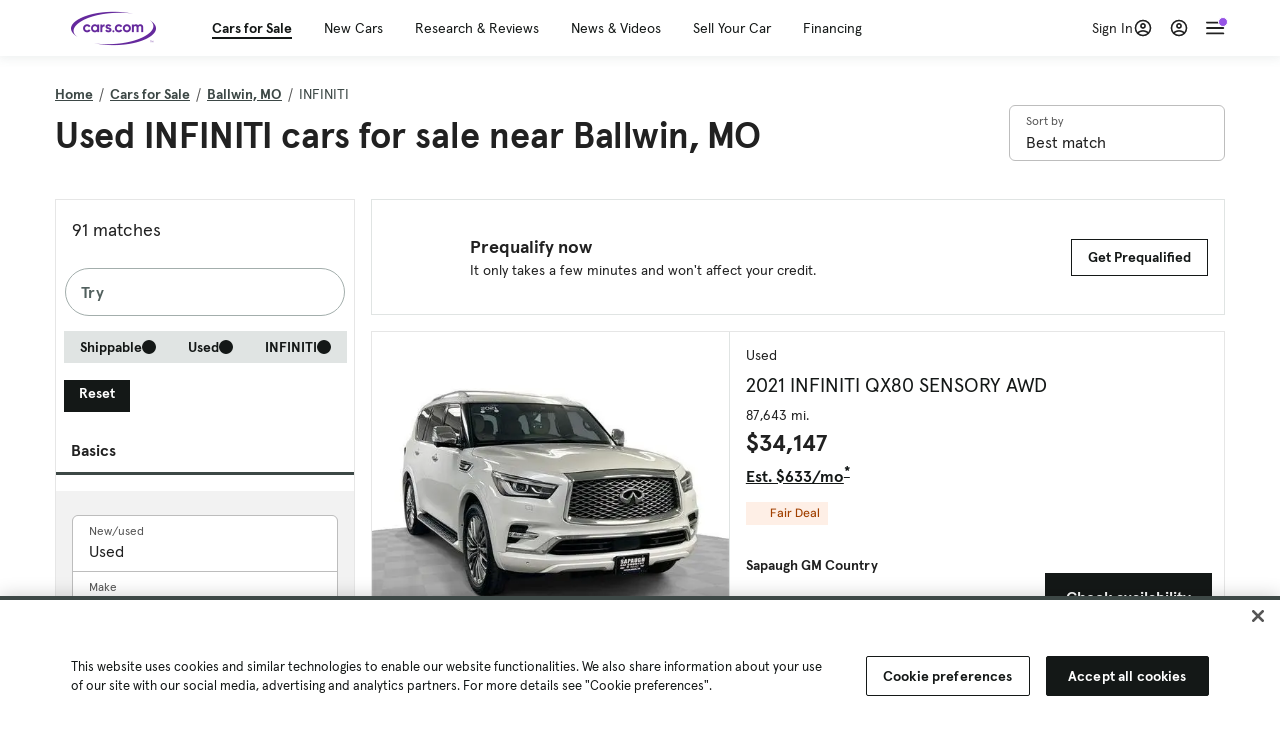

--- FILE ---
content_type: text/html; charset=utf-8
request_url: https://cars.qualtrics.com/jfe/form/SV_81Hx3Jkheo8zhmC
body_size: 19051
content:
<!DOCTYPE html>
<html class="JFEScope">
<head>
    <meta charset="UTF-8">
    <meta http-equiv="X-UA-Compatible" content="IE=edge">
    <meta name="apple-mobile-web-app-capable" content="yes">
    <meta name="mobile-web-app-capable" content="yes">
    <title>Qualtrics Survey | Qualtrics Experience Management</title>
    
        <link rel="dns-prefetch" href="//co1.qualtrics.com/WRQualtricsShared/">
        <link rel="preconnect" href="//co1.qualtrics.com/WRQualtricsShared/">
    
    <meta name="description" content="The most powerful, simple and trusted way to gather experience data. Start your journey to experience management and try a free account today.">
    <meta name="robots" content="noindex">
    <meta id="meta-viewport" name="viewport" content="width=device-width, initial-scale=1, minimum-scale=1, maximum-scale=2.5">
    <meta property="og:title" content="Qualtrics Survey | Qualtrics Experience Management">
    <meta property="og:description" content="The most powerful, simple and trusted way to gather experience data. Start your journey to experience management and try a free account today.">
    
        <meta property="og:image" content="https://cars.qualtrics.com/CP/Graphic.php?IM=IM_0ocZAgMDorIIuwJ">
    
    <script>(function(w) {
  'use strict';
  if (w.history && w.history.replaceState) {
    var path = w.location.pathname;
    var jfePathRegex = /^\/jfe\d+\//;

    if (jfePathRegex.test(path)) {
      w.history.replaceState(null, null, w.location.href.replace(path, path.replace(jfePathRegex, '/jfe/')));
    }
  }
})(window);
</script>
</head>
    <body id="SurveyEngineBody">
    <noscript><style>#pace{display: none;}</style><div style="padding:8px 15px;font-family:Helvetica,Arial,sans-serif;background:#fcc;border:1px solid #c55">Javascript is required to load this page.</div></noscript>
    
        <style type='text/css'>#pace{background:#fff;position:absolute;top:0;bottom:0;left:0;right:0;z-index:1}#pace::before{content:'';display:block;position:fixed;top:30%;right:50%;width:50px;height:50px;border:6px solid transparent;border-top-color:#0b6ed0;border-left-color:#0b6ed0;border-radius:80px;animation:q 1s linear infinite;margin:-33px -33px 0 0;box-sizing:border-box}@keyframes q{0%{transform:rotate(0)}100%{transform:rotate(360deg)}}
</style>
        <div id='pace'></div>
    
    <script type="text/javascript">
      window.QSettings = {
          
        jfeVersion: "a8ef4bfa1e5b68ca5c6385caa82ad0b3b12ea721",
        publicPath: "/jfe/static/dist/",
        cbs: [], bootstrapSkin: null, ab: false,
        getPT: function(cb) {
          if (this.pt !== undefined) {
            cb(this.success, this.pt);
          } else {
            this.cbs.push(cb);
          }
        },
        setPT: function(s, pt) {
          this.success = s;
          this.pt = pt;
          if (this.cbs.length) {
            for (var i = 0; i < this.cbs.length; i++) {
              this.cbs[i](s, pt);
            }
          }
        }
      };
    </script>
    <div id="skinPrefetch" style="position: absolute; visibility: hidden" class="JFEContent SkinV2 webkit CSS3"></div>
    <script>(()=>{"use strict";var e,r,t,a,c,o={},n={};function d(e){var r=n[e];if(void 0!==r)return r.exports;var t=n[e]={id:e,loaded:!1,exports:{}};return o[e].call(t.exports,t,t.exports,d),t.loaded=!0,t.exports}d.m=o,e=[],d.O=(r,t,a,c)=>{if(!t){var o=1/0;for(l=0;l<e.length;l++){for(var[t,a,c]=e[l],n=!0,f=0;f<t.length;f++)(!1&c||o>=c)&&Object.keys(d.O).every(e=>d.O[e](t[f]))?t.splice(f--,1):(n=!1,c<o&&(o=c));if(n){e.splice(l--,1);var i=a();void 0!==i&&(r=i)}}return r}c=c||0;for(var l=e.length;l>0&&e[l-1][2]>c;l--)e[l]=e[l-1];e[l]=[t,a,c]},d.n=e=>{var r=e&&e.__esModule?()=>e.default:()=>e;return d.d(r,{a:r}),r},t=Object.getPrototypeOf?e=>Object.getPrototypeOf(e):e=>e.__proto__,d.t=function(e,a){if(1&a&&(e=this(e)),8&a)return e;if("object"==typeof e&&e){if(4&a&&e.__esModule)return e;if(16&a&&"function"==typeof e.then)return e}var c=Object.create(null);d.r(c);var o={};r=r||[null,t({}),t([]),t(t)];for(var n=2&a&&e;"object"==typeof n&&!~r.indexOf(n);n=t(n))Object.getOwnPropertyNames(n).forEach(r=>o[r]=()=>e[r]);return o.default=()=>e,d.d(c,o),c},d.d=(e,r)=>{for(var t in r)d.o(r,t)&&!d.o(e,t)&&Object.defineProperty(e,t,{enumerable:!0,get:r[t]})},d.f={},d.e=e=>Promise.all(Object.keys(d.f).reduce((r,t)=>(d.f[t](e,r),r),[])),d.u=e=>"c/"+{196:"vendors~recaptchav3",233:"db",438:"vendors~mockForm",821:"barrel-roll",905:"ss",939:"bf",1044:"matrix",1075:"mc",1192:"meta",1205:"timing",1365:"hmap",1543:"recaptchav3",1778:"slide",1801:"fade",2042:"jsApi",2091:"advance-button-template",2292:"hotspot",2436:"slider",2552:"vendors~scoring~cs~matrix",2562:"flip",2603:"mockForm",2801:"fancybox",3432:"mp",4522:"scoring",4863:"dd",5321:"vendors~mockForm~response-summary~fileupload",5330:"fileupload",5453:"default~cs~slider~ss",5674:"pgr",5957:"response-summary",6023:"vendors~fileupload",6198:"te",6218:"ro",6246:"focus-handler",6255:"captcha",6500:"default~hl~hotspot~matrix",6507:"prototype",7211:"sbs",7529:"cs",7685:"preview",7719:"default~hmap~pgr~ro~te~timing",8095:"default~cs~slider",8393:"draw",8606:"default~captcha~cs~db~dd~draw~fileupload~hmap~hl~hotspot~matrix~mc~meta~pgr~ro~sbs~slider~ss~te~timing",9679:"toc",9811:"hl"}[e]+"."+{196:"97848bc9e7c6051ecccc",233:"8ba9f6447cd314fbb68a",438:"53d5364f2fde015d63eb",821:"7889bb8e29b6573a7c1e",905:"351d3164dfd98410d564",939:"eec2597b947c36022f6d",1044:"d8d7465fc033fbb10620",1075:"86a63d9fd6b94fccd78b",1192:"2bda7fa2af76817782a5",1205:"e0a338ca75eae4b40cc1",1365:"b3a7378eb91cc2c32d41",1543:"0c7be974c5976b4baac4",1778:"89aa23ad976cab36539d",1801:"8cb2d1667aca0bc1260e",2042:"c48c082656b18079aa7e",2091:"4f0959084e4a4a187d1d",2292:"14fd8d7b863312b03015",2436:"96ce9dfbc69cf4a6f014",2552:"7cd2196cef0e70bb9e8a",2562:"3266dde7e4660ffcef3a",2603:"c8f6cb94cd9e79b57383",2801:"685cee5836e319fa57a8",3432:"6ae4057caed354cea4bd",4522:"1beb1b30ccc2fa30924f",4863:"4a0994a3732ac4fec406",5321:"41b49ced3a7a9cce58ab",5330:"4e241617d0d8f9638bed",5453:"171b59120e19c43bc4c6",5674:"144a9eb1a74ebd10fb2f",5957:"18b07be3e10880ac7370",6023:"2f608006811a8be8971c",6198:"31e404ce9bb91ad2fdc1",6218:"3cb64ba46db80f90121a",6246:"ba7b22b6a40782e5e004",6255:"a511708ee09ee539c882",6500:"e988cfdc3a56d687c346",6507:"63afbf731c56ba97ae7b",7211:"2d043279f45787cdbc6a",7529:"6440499b8bf1aaf62693",7685:"1241170f420176c2c6ef",7719:"8714f0d6579c8e712177",8095:"3b318c0e91b8cce117d5",8393:"2a48f184a447969fff1f",8606:"017a626bdaafbf05c221",9679:"20b914cfa638dfe959cc",9811:"e3e744cd3ab59c8be98b"}[e]+".min.js",d.miniCssF=e=>"fancybox.0bb59945b9873f54214a.min.css",d.g=function(){if("object"==typeof globalThis)return globalThis;try{return this||new Function("return this")()}catch(e){if("object"==typeof window)return window}}(),d.o=(e,r)=>Object.prototype.hasOwnProperty.call(e,r),a={},c="javascriptformengine:",d.l=(e,r,t,o)=>{if(a[e])a[e].push(r);else{var n,f;if(void 0!==t)for(var i=document.getElementsByTagName("script"),l=0;l<i.length;l++){var b=i[l];if(b.getAttribute("src")==e||b.getAttribute("data-webpack")==c+t){n=b;break}}n||(f=!0,(n=document.createElement("script")).charset="utf-8",n.timeout=120,d.nc&&n.setAttribute("nonce",d.nc),n.setAttribute("data-webpack",c+t),n.src=e),a[e]=[r];var s=(r,t)=>{n.onerror=n.onload=null,clearTimeout(u);var c=a[e];if(delete a[e],n.parentNode&&n.parentNode.removeChild(n),c&&c.forEach(e=>e(t)),r)return r(t)},u=setTimeout(s.bind(null,void 0,{type:"timeout",target:n}),12e4);n.onerror=s.bind(null,n.onerror),n.onload=s.bind(null,n.onload),f&&document.head.appendChild(n)}},d.r=e=>{"undefined"!=typeof Symbol&&Symbol.toStringTag&&Object.defineProperty(e,Symbol.toStringTag,{value:"Module"}),Object.defineProperty(e,"__esModule",{value:!0})},d.nmd=e=>(e.paths=[],e.children||(e.children=[]),e),d.p="",(()=>{if("undefined"!=typeof document){var e=e=>new Promise((r,t)=>{var a=d.miniCssF(e),c=d.p+a;if(((e,r)=>{for(var t=document.getElementsByTagName("link"),a=0;a<t.length;a++){var c=(n=t[a]).getAttribute("data-href")||n.getAttribute("href");if("stylesheet"===n.rel&&(c===e||c===r))return n}var o=document.getElementsByTagName("style");for(a=0;a<o.length;a++){var n;if((c=(n=o[a]).getAttribute("data-href"))===e||c===r)return n}})(a,c))return r();((e,r,t,a,c)=>{var o=document.createElement("link");o.rel="stylesheet",o.type="text/css",d.nc&&(o.nonce=d.nc),o.onerror=o.onload=t=>{if(o.onerror=o.onload=null,"load"===t.type)a();else{var n=t&&t.type,d=t&&t.target&&t.target.href||r,f=new Error("Loading CSS chunk "+e+" failed.\n("+n+": "+d+")");f.name="ChunkLoadError",f.code="CSS_CHUNK_LOAD_FAILED",f.type=n,f.request=d,o.parentNode&&o.parentNode.removeChild(o),c(f)}},o.href=r,t?t.parentNode.insertBefore(o,t.nextSibling):document.head.appendChild(o)})(e,c,null,r,t)}),r={3454:0};d.f.miniCss=(t,a)=>{r[t]?a.push(r[t]):0!==r[t]&&{2801:1}[t]&&a.push(r[t]=e(t).then(()=>{r[t]=0},e=>{throw delete r[t],e}))}}})(),(()=>{var e={3454:0};d.f.j=(r,t)=>{var a=d.o(e,r)?e[r]:void 0;if(0!==a)if(a)t.push(a[2]);else if(3454!=r){var c=new Promise((t,c)=>a=e[r]=[t,c]);t.push(a[2]=c);var o=d.p+d.u(r),n=new Error;d.l(o,t=>{if(d.o(e,r)&&(0!==(a=e[r])&&(e[r]=void 0),a)){var c=t&&("load"===t.type?"missing":t.type),o=t&&t.target&&t.target.src;n.message="Loading chunk "+r+" failed.\n("+c+": "+o+")",n.name="ChunkLoadError",n.type=c,n.request=o,a[1](n)}},"chunk-"+r,r)}else e[r]=0},d.O.j=r=>0===e[r];var r=(r,t)=>{var a,c,[o,n,f]=t,i=0;if(o.some(r=>0!==e[r])){for(a in n)d.o(n,a)&&(d.m[a]=n[a]);if(f)var l=f(d)}for(r&&r(t);i<o.length;i++)c=o[i],d.o(e,c)&&e[c]&&e[c][0](),e[c]=0;return d.O(l)},t=self.webpackChunkjavascriptformengine=self.webpackChunkjavascriptformengine||[];t.forEach(r.bind(null,0)),t.push=r.bind(null,t.push.bind(t))})()})();</script>
    <script src="/jfe/static/dist/jfeLib.41e905943427321fa036.min.js" crossorigin="anonymous"></script>
    <script src="/jfe/static/dist/jfe.b2aa22a9b68ea0a1d846.min.js" crossorigin="anonymous"></script>


    <link href="/jfe/themes/templated-skins/qualtrics.2014:cars.9820517390:null/version-1765475774342-89bffa/stylesheet.css" rel="stylesheet"><link href="https://rsms.me/inter/inter.css" rel="stylesheet">

    <link id="rtlStyles" rel="stylesheet" type="text/css">
    <style id="customStyles"></style>

    <style>
      .JFEScope .questionFocused   .advanceButtonContainer {transition:opacity .3s!important;visibility:unset;opacity:1}
      .JFEScope .questionUnfocused .advanceButtonContainer, .advanceButtonContainer {transition:opacity .3s!important;visibility:hidden;opacity:0}
      .Skin .Bipolar .bipolar-mobile-header, .Skin .Bipolar .desktop .bipolar-mobile-header, .Skin .Bipolar .mobile .ColumnLabelHeader {display: none}

      /* Change color of question validation warnings */
      .Skin .ValidationError.Warn {color: #e9730c;}

      /* Hide mobile preview scrollbar for Chrome, Safari and Opera */
      html.MobilePreviewFrame::-webkit-scrollbar { display: none; }

      /* Hide mobile preview scrollbar for IE and Edge */
      html.MobilePreviewFrame { -ms-overflow-style: none; scrollbar-width: none; }
    </style>
    <style type="text/css">.accessibility-hidden{height:0;width:0;overflow:hidden;position:absolute;left:-999px}</style>
    <div id="polite-announcement" class="accessibility-hidden" aria-live="polite" aria-atomic="true"></div>
    <div id="assertive-announcement" class="accessibility-hidden" aria-live="assertive" role="alert" aria-atomic="true"></div>
    <script type="text/javascript">
      (function () {
        var o = {};
        try {
          Object.defineProperty(o,'compat',{value:true,writable:true,enumerable:true,configurable:true});
        } catch (e) {};
        if (o.compat !== true || document.addEventListener === undefined) {
          window.location.pathname = '/jfe/incompatibleBrowser';
        }

        var fv = document.createElement('link');
        fv.rel = 'apple-touch-icon';
        fv.href = "https://cars.qualtrics.com/CP/Graphic.php?IM=IM_eR3RqUaDkCmZcDb";
        document.getElementsByTagName('head')[0].appendChild(fv);
      })();
      QSettings.ab = false;
      document.title = "Qualtrics Survey | Qualtrics Experience Management";
      
      (function(s) {
        QSettings.bootstrapSkin = s;
        var sp = document.getElementById('skinPrefetch');
        if (sp) {
          sp.innerHTML = s;
        }
      })("<meta name=\"HandheldFriendly\" content=\"true\" />\n<meta name = \"viewport\" content = \"user-scalable = yes, maximum-scale=10, minimum-scale=1, initial-scale = 1, width = device-width\" />\n<div class='Skin'>\n\t<div id=\"Overlay\"></div>\n\t<div id=\"Wrapper\">\n\t\t\n\t\t<div class='SkinInner'>\n\t\t\t<div id='LogoContainer'>\n\t\t\t\t<div id='Logo'><img src=\"https://cars.qualtrics.com/CP/Graphic.php?IM=IM_4UzHhdp9et1Omp0\" /></div>\n\t\t\t</div>\n\t\t\t<div id='HeaderContainer'>\n\t\t\t\t<div id=\"BrandingHeader\"><script type=\"text/javascript\">\nQualtrics.SurveyEngine.addOnReady(function() {\njQuery('#Plug').attr('style', 'display:none !important');\n});\n<\/script></div>\n\t\t\t\t<div id='Header'>{~Header~}</div>\n\t\t\t</div>\n\t\t\t<div id='SkinContent'>\n\t\t\t\t<div id='Questions'>{~Question~}</div>\n\t\t\t\t<div id='Buttons'>{~Buttons~}</div>\n\t\t\t\t<div id='ProgressBar'>{~ProgressBar~}</div>\n\t\t\t</div>\n\t\t</div>\n\t\t<div id='Footer'>{~Footer~}</div>\n\t\t\n\t\t<div id='PushStickyFooter'></div>\n\t</div>\n\t<div id=\"Plug\" style=\"display:block !important;\"><a href=\"https://www.qualtrics.com/powered-by-qualtrics/?utm_source=internal%2Binitiatives&utm_medium=survey%2Bpowered%2Bby%2Bqualtrics&utm_content={~BrandID~}&utm_survey_id={~SurveyID~}\" target=\"_blank\" aria-label=\"{~PlugLabel~}\">{~Plug~}</a></div>\n</div>\n<script>Qualtrics.SurveyEngine.addOnload(Qualtrics.uniformLabelHeight);<\/script>\n\n<script>\n//TM6 Question Text Cell Padding\n\t//JFE\n\tPage.on('ready:imagesLoaded',function() {\n\t\tvar t = jQuery(\".QuestionText table\");\n\t  for (i=0; i<t.length; i++) {\n\t    if (t[i].cellPadding != undefined) {\n\t      var p = t[i].cellPadding + \"px\";\n\t      t.eq(i).find(\"th\").css(\"padding\",p);\n\t      t.eq(i).find(\"td\").css(\"padding\",p);\n\t    }\n\t  }\n\t});\n\t//SE\n\tjQuery(window).on('load',function() {\n\t\tif (jQuery(\"div\").hasClass(\"JFE\") == false) {\n\t    var t = jQuery(\".QuestionText table\");\n\t    for (i=0; i<t.length; i++) {\n\t      if (t[i].cellPadding != undefined) {\n\t        var p = t[i].cellPadding + \"px\";\n\t        t.eq(i).find(\"th\").css(\"padding\",p);\n\t        t.eq(i).find(\"td\").css(\"padding\",p);\n\t      }\n\t    }\n\t\t};\n\t});\n//TM21 iOS Text Box Width Fix\n//JFE\nPage.on('ready:imagesLoaded',function() {\n\tfunction isIE () {\n  \tvar myNav = navigator.userAgent.toLowerCase();\n  \treturn (myNav.indexOf('msie') != -1) ? parseInt(myNav.split('msie')[1]) : false;\n\t}\n\tif (!isIE()) {\n\t\tvar mq = window.matchMedia( \"(max-width: 480px)\" );\n\t\tif (mq.matches == true) {\n\t\t\tjQuery(\".Skin .MC .TextEntryBox\").css(\"width\",\"100%\");\n\t\t\tjQuery(\".Skin .TE .ESTB .InputText\").css(\"width\",\"100%\");\n\t\t\tjQuery(\".Skin .TE .FORM .InputText\").css(\"width\",\"100%\");\n\t\t\tjQuery(\".Skin .TE .ML .InputText\").css(\"width\",\"100%\");\n\t\t\tjQuery(\".Skin .TE .PW .InputText\").css(\"width\",\"100%\");\n\t\t\tjQuery(\".Skin .TE .SL .InputText\").css(\"width\",\"100%\");\n\t\t\tjQuery(\".Skin .TE .FollowUp .InputText\").css(\"width\",\"100%\");\n\t\t};\n\t};\n});\n//SE\njQuery(window).on('load',function() {\n\tfunction isIE () {\n  \tvar myNav = navigator.userAgent.toLowerCase();\n  \treturn (myNav.indexOf('msie') != -1) ? parseInt(myNav.split('msie')[1]) : false;\n\t}\n\tif (!isIE()) {\n\t\tvar mq = window.matchMedia( \"(max-width: 480px)\" );\n\t\tif (jQuery(\"div\").hasClass(\"JFE\") == false && mq.matches == true) {\n\t\t\tjQuery(\".Skin .MC .TextEntryBox\").css(\"width\",\"100%\");\n\t\t\tjQuery(\".Skin .TE .ESTB .InputText\").css(\"width\",\"100%\");\n\t\t\tjQuery(\".Skin .TE .FORM .InputText\").css(\"width\",\"100%\");\n\t\t\tjQuery(\".Skin .TE .ML .InputText\").css(\"width\",\"100%\");\n\t\t\tjQuery(\".Skin .TE .PW .InputText\").css(\"width\",\"100%\");\n\t\t\tjQuery(\".Skin .TE .SL .InputText\").css(\"width\",\"100%\");\n\t\t\tjQuery(\".Skin .TE .FollowUp .InputText\").css(\"width\",\"100%\");\n\t\t};\n\t};\n});\n<\/script>\n\n<style>.Skin .QuestionOuter.Matrix{max-width:1100px}</style>\n");
      
      
      (function() {
        var fv = document.createElement('link');
        fv.type = 'image/x-icon';
        fv.rel = 'icon';
        fv.href = "https://cars.qualtrics.com/CP/Graphic.php?IM=IM_bdYYI4BiyXYEhx3";
        document.getElementsByTagName('head')[0].appendChild(fv);
      }());
      
      
    </script>
        <script type="text/javascript">
          (function(appData) {
            if (appData && typeof appData === 'object' && '__jfefeRenderDocument' in appData) {
              var doc = appData.__jfefeRenderDocument

              if (doc === 'incompatible') {
                window.location = '/jfe/incompatibleBrowser';
                return
              }

              window.addEventListener('load', function() {
                // farewell jfe
                delete window.QSettings
                delete window.webpackJsonp
                delete window.jQuery
                delete window.ErrorWatcher
                delete window.onLoadCaptcha
                delete window.experimental
                delete window.Page

                var keys = Object.keys(window);
                for (let i in keys) {
                  var name = keys[i];
                  if (name.indexOf('jQuery') === 0) {
                    delete window[name];
                    break;
                  }
                }

                document.open();
                document.write(doc);
                document.close();
              })
            } else {
              // prevent document.write from replacing the entire page
              window.document.write = function() {
                log.error('document.write is not allowed and has been disabled.');
              };

              QSettings.setPT(true, appData);
            }
          })({"FormSessionID":"FS_7qvzTt6cFkM3uxh","QuestionIDs":["QID1","QID2"],"QuestionDefinitions":{"QID1":{"DefaultChoices":false,"DataExportTag":"Q1","QuestionID":"QID1","QuestionType":"Meta","Selector":"Browser","Configuration":{"QuestionDescriptionOption":"UseText"},"Choices":{"1":{"Display":"Browser","TextEntry":1},"2":{"Display":"Version","TextEntry":1},"3":{"Display":"Operating System","TextEntry":1},"4":{"Display":"Screen Resolution","TextEntry":1},"5":{"Display":"Flash Version","TextEntry":1},"6":{"Display":"Java Support","TextEntry":1},"7":{"Display":"User Agent","TextEntry":1}},"Validation":"None","GradingData":[],"Language":{"EN":{"QuestionText":"Click to write the question text","Choices":{"1":{"Display":"Browser"},"2":{"Display":"Version"},"3":{"Display":"Operating System"},"4":{"Display":"Screen Resolution"},"5":{"Display":"Flash Version"},"6":{"Display":"Java Support"},"7":{"Display":"User Agent"}}}},"NextChoiceId":4,"NextAnswerId":1,"SurveyLanguage":"EN"},"QID2":{"DefaultChoices":false,"DataExportTag":"Q2","QuestionType":"MC","Selector":"SAVR","SubSelector":"TX","Configuration":{"QuestionDescriptionOption":"UseText"},"Choices":{"1":{"Display":"Experience using Cars.com"},"2":{"Display":"Receive assistance for trouble I am experiencing with the Cars.com site"},"3":{"Display":"Leave feedback for a dealership"},"4":{"Display":"Receive assistance for trouble I am experiencing with listing my vehicle for sale on Cars.com"},"5":{"Display":"Experience using Your Garage","DisplayLogic":{"0":{"0":{"LeftOperand":"Page","LogicType":"EmbeddedField","Operator":"Contains","RightOperand":"/your-garage","Type":"Expression"},"1":{"Conjuction":"Or","LeftOperand":"Page Referrer","LogicType":"EmbeddedField","Operator":"Contains","RightOperand":"/your-garage","Type":"Expression"},"Type":"If"},"Type":"BooleanExpression","inPage":false}},"6":{"Display":"Feature request"}},"ChoiceOrder":[1,"6","5",2,"4",3],"Validation":{"Settings":{"ForceResponse":"ON","ForceResponseType":"ON","Type":"None"}},"GradingData":[],"Language":{"EN":{"QuestionText":"What type of feedback would you like to provide?","Choices":{"1":{"Display":"Experience using Cars.com"},"2":{"Display":"Receive assistance for trouble I am experiencing with the Cars.com site"},"3":{"Display":"Leave feedback for a dealership"},"4":{"Display":"Receive assistance for trouble I am experiencing with listing my vehicle for sale on Cars.com"},"5":{"Display":"Experience using Your Garage"},"6":{"Display":"Feature request"}}}},"NextChoiceId":7,"NextAnswerId":1,"QuestionID":"QID2","DataVisibility":{"Private":false,"Hidden":false},"SurveyLanguage":"EN"}},"NextButton":null,"PreviousButton":false,"Count":2,"Skipped":0,"NotDisplayed":0,"LanguageSelector":null,"Messages":{"PoweredByQualtrics":"Powered by Qualtrics","PoweredByQualtricsLabel":"Powered by Qualtrics: Learn more about Qualtrics in a new tab","A11yNextPage":"You are on the next page","A11yPageLoaded":"Page Loaded","A11yPageLoading":"Page is loading","A11yPrevPage":"You are on the previous page","FailedToReachServer":"We were unable to connect to our servers. Please check your internet connection and try again.","ConnectionError":"Connection Error","IPDLError":"Sorry, an unexpected error occurred.","Retry":"Retry","Cancel":"Cancel","Language":"Language","Done":"Done","AutoAdvanceLabel":"or press Enter","DecimalSeparator":"Please exclude commas and if necessary use a point as a decimal separator.","IE11Body":"You are using an unsupported browser. Qualtrics surveys will no longer load in Internet Explorer 11 after March 15, 2024.","BipolarPreference":"Select this answer if you prefer %1 over %2 by %3 points.","BipolarNoPreference":"Select this answer if you have no preference between %1 and %2.","Blank":"Blank","CaptchaRequired":"Answering the captcha is required to proceed","MCMSB_Instructions":"To select multiple options in a row, click and drag your mouse or hold down Shift when selecting. To select non-sequential options, hold down Control (on a PC) or Command (on a Mac) when clicking. To deselect an option, hold down Control or Command and click on a selected option.","MLDND_Instructions":"Drag and drop each item from the list into a bucket.","PGR_Instructions":"Drag and drop items into groups. Within each group, rank items by dragging and dropping them into place.","ROSB_Instructions":"Select items and then rank them by clicking the arrows to move each item up and down."},"IsPageMessage":false,"ErrorCode":null,"PageMessageTranslations":{},"CurrentLanguage":"EN","FallbackLanguage":"EN","QuestionRuntimes":{"QID1":{"Highlight":false,"ID":"QID1","Type":"Meta","Selector":"Browser","SubSelector":null,"ErrorMsg":null,"TerminalAuthError":false,"Valid":false,"MobileFirst":false,"QuestionTypePluginProperties":null,"CurrentMultiPageQuestionIndex":0,"Displayed":true,"PreValidation":"None","IsAutoAuthFailure":false,"ErrorSeverity":null,"PDPErrorMsg":null,"PDPError":null,"QuestionText":"Click to write the question text","Choices":{"1":{"Display":"Browser"},"2":{"Display":"Version"},"3":{"Display":"Operating System"},"4":{"Display":"Screen Resolution"},"5":{"Display":"Flash Version"},"6":{"Display":"Java Support"},"7":{"Display":"User Agent"}},"WontBeDisplayedText":"This question will not be displayed to the recipient.","Active":true},"QID2":{"Highlight":false,"ID":"QID2","Type":"MC","Selector":"SAVR","SubSelector":"TX","ErrorMsg":null,"TerminalAuthError":false,"Valid":false,"MobileFirst":false,"QuestionTypePluginProperties":null,"CurrentMultiPageQuestionIndex":0,"Displayed":true,"PreValidation":{"Settings":{"ForceResponse":"ON","ForceResponseType":"ON","Type":"None"}},"Choices":{"1":{"ID":"1","RecodeValue":"1","VariableName":"1","Text":"","Display":"Experience using Cars.com","InputWidth":null,"Exclusive":false,"Selected":false,"Password":false,"TextEntry":false,"TextEntrySize":"Small","TextEntryLength":null,"InputHeight":null,"Error":null,"ErrorMsg":null,"PDPErrorMsg":null,"PDPError":null,"Displayed":true},"2":{"ID":"2","RecodeValue":"2","VariableName":"2","Text":"","Display":"Receive assistance for trouble I am experiencing with the Cars.com site","InputWidth":null,"Exclusive":false,"Selected":false,"Password":false,"TextEntry":false,"TextEntrySize":"Small","TextEntryLength":null,"InputHeight":null,"Error":null,"ErrorMsg":null,"PDPErrorMsg":null,"PDPError":null,"Displayed":true},"3":{"ID":"3","RecodeValue":"3","VariableName":"3","Text":"","Display":"Leave feedback for a dealership","InputWidth":null,"Exclusive":false,"Selected":false,"Password":false,"TextEntry":false,"TextEntrySize":"Small","TextEntryLength":null,"InputHeight":null,"Error":null,"ErrorMsg":null,"PDPErrorMsg":null,"PDPError":null,"Displayed":true},"4":{"ID":"4","RecodeValue":"4","VariableName":"4","Text":"","Display":"Receive assistance for trouble I am experiencing with listing my vehicle for sale on Cars.com","InputWidth":null,"Exclusive":false,"Selected":false,"Password":false,"TextEntry":false,"TextEntrySize":"Small","TextEntryLength":null,"InputHeight":null,"Error":null,"ErrorMsg":null,"PDPErrorMsg":null,"PDPError":null,"Displayed":true},"5":{"ID":"5","RecodeValue":"5","VariableName":"5","Text":"","Display":"Experience using Your Garage","InputWidth":null,"Exclusive":false,"Selected":false,"Password":false,"TextEntry":false,"TextEntrySize":"Small","TextEntryLength":null,"InputHeight":null,"Error":null,"ErrorMsg":null,"PDPErrorMsg":null,"PDPError":null,"Displayed":false},"6":{"ID":"6","RecodeValue":"6","VariableName":"6","Text":"","Display":"Feature request","InputWidth":null,"Exclusive":false,"Selected":false,"Password":false,"TextEntry":false,"TextEntrySize":"Small","TextEntryLength":null,"InputHeight":null,"Error":null,"ErrorMsg":null,"PDPErrorMsg":null,"PDPError":null,"Displayed":true}},"ChoiceOrder":["1","6","2","4","3"],"ChoiceTextPosition":"Left","Selected":null,"IsAutoAuthFailure":false,"ErrorSeverity":null,"PDPErrorMsg":null,"PDPError":null,"QuestionText":"What type of feedback would you like to provide?","ExistingChoices":{},"ProcessedDisplayChoiceOrder":["1","6","2","4","3"],"ChoiceOrderSetup":true,"Active":true}},"IsEOS":false,"FailedValidation":false,"PDPValidationFailureQuestionIDs":[],"BlockID":"BL_efZV8eIc4EQ2sv4","FormTitle":"Qualtrics Survey | Qualtrics Experience Management","SurveyMetaDescription":"The most powerful, simple and trusted way to gather experience data. Start your journey to experience management and try a free account today.","TableOfContents":null,"UseTableOfContents":false,"SM":{"BaseServiceURL":"https://cars.qualtrics.com","SurveyVersionID":"9223370314410068697","IsBrandEncrypted":false,"JFEVersionID":"03fe6757db2b5fa6b3fa7f1a6bef80a9295ac371","BrandDataCenterURL":"https://yul1.qualtrics.com","XSRFToken":"IRivrMWgQgK75eXDd_k30A","StartDate":"2026-01-20 06:36:57","StartDateRaw":1768891017160,"BrandID":"cars","SurveyID":"SV_81Hx3Jkheo8zhmC","BrowserName":"Chrome","BrowserVersion":"131.0.0.0","OS":"Macintosh","UserAgent":"Mozilla/5.0 (Macintosh; Intel Mac OS X 10_15_7) AppleWebKit/537.36 (KHTML, like Gecko) Chrome/131.0.0.0 Safari/537.36; ClaudeBot/1.0; +claudebot@anthropic.com)","LastUserAgent":"Mozilla/5.0 (Macintosh; Intel Mac OS X 10_15_7) AppleWebKit/537.36 (KHTML, like Gecko) Chrome/131.0.0.0 Safari/537.36; ClaudeBot/1.0; +claudebot@anthropic.com)","QueryString":"","IP":"3.17.4.121","URL":"https://cars.qualtrics.com/jfe/form/SV_81Hx3Jkheo8zhmC","BaseHostURL":"https://cars.qualtrics.com","ProxyURL":"https://cars.qualtrics.com/jfe/form/SV_81Hx3Jkheo8zhmC","JFEDataCenter":"jfe7","dataCenterPath":"jfe7","IsPreview":false,"LinkType":"anonymous","geoIPLocation":{"IPAddress":"3.17.4.121","City":"Columbus","CountryName":"United States","CountryCode":"US","Region":"OH","RegionName":"Ohio","PostalCode":"43215","Latitude":39.9625,"Longitude":-83.0061,"MetroCode":535,"Private":false},"geoIPV2Enabled":true,"EDFromRequest":[],"FormSessionID":"FS_7qvzTt6cFkM3uxh"},"ED":{"SID":"SV_81Hx3Jkheo8zhmC","SurveyID":"SV_81Hx3Jkheo8zhmC","Q_URL":"https://cars.qualtrics.com/jfe/form/SV_81Hx3Jkheo8zhmC","UserAgent":"Mozilla/5.0 (Macintosh; Intel Mac OS X 10_15_7) AppleWebKit/537.36 (KHTML, like Gecko) Chrome/131.0.0.0 Safari/537.36; ClaudeBot/1.0; +claudebot@anthropic.com)","Q_CHL":"anonymous","Q_LastModified":1728327145,"Q_Language":"EN"},"PostToStartED":{},"FormRuntime":null,"RuntimePayload":"KNhyY07lTRCTS1wTmShLHijp5Y/pgiB6qm6h4eI+JVjUA8ii7f86b/KJpDiRmbIipXdsGyFI3fxvUpBBn5ENi+NSK+mfPoHhHeVbGsUk+S4q4lt61fSjSYeLoOMGE5u0Q+cNiXSXKRO1qmQkrvrO5qrFnkSQcJw94DR9n8D86R5yZ8U15Ir9Ek3pLLpTsKUvoJKntPBFPtiB9SW5SUU+yDpl2ameWTT2sqVmtSYYmH3umgNkNTtr4nx/86hX5EtYFgRJISW1VvSxhJwMlPrcWas+TalLI7n92i1KY1p6fhCYBcXB11JPGHQD0AcAK3q/olqZJvGM3H5qaR9DYraI4VLBqDS7Qs4tORW2YwjcPawVfI61ciTy+gFir/2UoQCYSIYpbnNhE/Rf1bZ/wBAsd2zXp0jQ9KgbipiMK7RUhhjsxLG6zkBbjl2Q+hazXVgnN+//JKGO6n9nuAC7lzsHYFMhlwQ/uDRL65I6NNWmvscGnRPhYX5/PgzENfd6Gcn8TNJBRyF77e5RvXz0FfbEHaHCOsTR8QjAtb+f8oor9/sbie4fZqav4bOEvOcML0j4F1jG5NJ7zeCqXg4pPPN6lHKWn2s26/ULmIRex7VIVba8O/1BKfES1/bCIBLwp01fzkj4L8D3LEQSNGgpb3IEyPB5oqgE/9uZaSl4mUAOPJ7D/RXuAFCb8meBet299bURzEL0pJhNKoAyZCe0LzgMn8nj+7R4c92TTLfAjjAnn/xKwioABXORV5iJU53wIVjSv3WQZbAKRXPH/NL0CVIef3a2al4jg9XsLA6osg7/YzFxVC2HIkooCoJlUzamjkim34SdDXe1c2hGPtYvddZDfwdSHceBWULCz8/hzQZ53+GFbjQP3PG94IPa4dGyGavheIC5PYN4T0bKIHTaUrruXGUNDvJX48JIDvx80//uMotlB3ZbYzNBkH34HZKa4+wwoWJPTNIuHXZBwZuTgyW4LRZmiCmPDMraWGt1xtVkHlRPAk9lPLPHUCwmxLmHOG/ggF3jt7pcXdwvwQcsbHQi9+bAEc9kDZV3hTKCkHPuJ4vwT48BZEauWMIR3FLKtTcHmDSyBMlXWvTQDVp2u8iXg5Pe/cmj4Us0nOsHmEgD814fOaCIsQckxRltTfR1vHRbC49NG90cSA51scP24htlDSoLGT64m7tr4sP62fGHMu1AZCQXKCA/pdlnn1hDWZDJP0od5cFwI2kd+S6KxpBPzsR/seMP9Exvzbe4uFaUvOwZxdpxAEan2dio5so3Nxaw2UELwvN/txGUo4SEeVdRxCg0JXqUaegn1BkE2hZOmWdLMLtj/HICuRE0lAaKV93a4DEK3QEta9l66kf5BXqluWZQQNRI3ro8dMkK3Rvo0lrFAgA2+4YcpZ/v5GqmVGModryqk7CVqtSZ+RFeooD5No3BzxsIVp8iv9rrlFkli7Q0qEiTe/OJEC4DxWMWAs6y1b6uVEbWkeozWIkLwfURpW3ccAv1knL4WlT7T2XbCyVA67pVFgfLphi8rR+KKHRc47T+3OS41jH1u2zr3MpLijFXy2DQjvsr72nEKxrVuASSITjpxQbmvkdlxSWY5GF1srIfEMf1MurGFW6zcUr2H/aOJhgHVuoE2ip4w7osciSyDtMOJq5BoTN3rq9Cak8AvgrCZZhl8BKrI1AwSrIIWb011K28AQCWHEKbAeftVNQ1z4RyPjEiiB8Zxc78oDyMuthr/kEyCCF3Ozw0f9zJIJJtoCEmOmZO0ghvpiE40ZJot/[base64]/+FDry+E8FrF9vq113Rw+aRB+qNY8swqaYCprvd8pdo42zPPLcAu3mWEaFiS2YZd/Vx6u6yc+87aNcdJnnU68kZ5Gb7/yNIiALRo0KkY1BwfuL32gnB6I01hCPadeTUeJeurI9jdFUjiikF3wDc7SEpvESx8JVMdMaUXAoFfGaRdqVuon0KMvnAkEjFW1pZ5g1rhKnzUlNMU7pJSOqf+dyiXMF5Uwc3na6z31Io75JrJfcJAjUH/SmGIsST297/+GwnRTQzh3BV0FMl12tbWiSbqKuBjDw13Jkl4bhigyONaMKW60EIkeBGOWrf+Z15avfspOCpz0J+X4wsmakbI5DOfz0mZ/JI5uP29dfLlYpdCwUsh6iutop3PLylLF5dl+3Ryq17LCQthIcDL5aH0IUYmY8IgdnBKMqamcUz906OB4XOaDiR8E6BH1kRtTSSoAnXJ3XPNQE21ovRM+dlzVbbKKq42caJiC7LwRnQdw1/ta2bAh79HWiNO4K6XdmncPZR770LTb4aOj5GM6PE2DN6JXS7JcS7NMrYdew61cbatvynTG+LSSYGzHhuRVwTPk3CxXgvX9QvhvNQY4qHcAhdspx8bjoL/5frNtr3Rt7wLpc0o0O2Q+obGPOXZx75jL5//[base64]/ZdqWyEENB03wSXPZvdaw9a8udGswuVtSuuUvf/N1N4Zq9CYM/DNGFWh2JBxpLMCBXGhvCSW4rS5V31QpdcR0MjQqN+dSyiD8Ioc9pR+9nWerAeBlduu+6QvvltY8QQRlBjgDf+G7b6oPdLWv/pUXX9c5eftUMTcOza+W7PJXkrDYl1EBcSpJc0/[base64]/dYWlyKCA+spp3XRawVAudkq9DlQ944w2xFBuryF9jMmOJkt6+8PiHIM66z0BzwCU5FpIpEtFKvd/h89dmmSGn6WnZ2qiBkVPIc1aELQ0zq8eAT3udX/[base64]/fXV4H6pPEnqZjUmN7+PBd4bjIDOAH37tARf+o0QzTLMwXZFczDT7s+NgYVNfBMfAbvYasxaFndfFfU4f3bNNS9fj0jVzWa5lb3bDgNM3aYeESrbN8FPsfxe4GO6c42iUm8Qqb/6JdVhUX/frTjtDZ/kZm2xNeshvchFaLsaQZuuK+czYNSMuxhcVK87T5Eur7Kqs0nWnWnfdgFvV5TeZLElzExTz73A4Q9ALeU+weAYXZL0eXgh0kyF3UtDcPawZWX4ZnPrYS3xFfPVPWTScuP5h0VMxkvHF5NrnLpU2o/h95twvtkwcHkr4ZuKyVEDCOwJ8+XPwGuqRhjE+Vrr5uGk/qjqbwn4X6UoJua89OfMV061H9EQtNbluDvh280y6hxCNaoPVoFQnC4/[base64]/gmFpBPuaNh4iQjXsYeDdRvCbLfcbacjZnvppP1hueSiN0MlivKl4F+YByCz/yixzZMD/CETMhdKtt3AvWp8B8Fr5qQK1jNQ2d3zkPerbv+Sl4g1x1fm7DPazNhW/wJElrsfsTZRTl011POFtQ9imGlLg03bODyLDKGsEVOgRxAX/7al1/MOhtCDqDbBAq0guc59HmOwPMGWGiiISpanLZaYx5V/jhYr0MwneQGY88HcTRAE601QUyx0F5wK9MiT8AgTtnnHJsiGgWBMaskFMQ1SQCV/gD4M1NXfL6a8/jOGUc1rMtJTFZfB4iu09GZIPaWCeS3uHehHAsJhEqWfSQn/s2lDjXPN3NBdFCXP8FZhM4NATV02RxuqMGlVcpcLQAUotjAS1eFOMJszI3d/GDilKA3wojtvF/ipoAmC3Ck4jM9OMJtZLKTAfAU9XtIa+8rBQ5T/csBFburwlPGl+oJpoFO+HrQ+IwhHMZwHU/NX3PC2NsqU8t9B22+pg34pPt0lA0XMnGE3t/[base64]/Kbr993Mog9tMk6vdS4GMq+g/LtIPsE8M4qqKpv5yc71VE0efiZsA7n60eP2zMdSV2cYomFexdnIeHazux8iv5szgxRkoX4VEn1gvRue/6Y/9MIXKLIcoBV2iL/li0m5l2RwZEWkFz30kS28gPRza5sM9l1bWlWF1egg26wJ93Mvr/4zZMCH7HEwlVx0sI2W+P2RCWpeqjH8kB9QmejTFdeVv6rLqpphpFuHDNYmhKvveafOCLDpNkqVn6z1uM8EGJYuRYf752s/7szLvZ4aOhVmgI3qTnk9o2tydcfRY3nshCMYd92rH+VlbgRi1O1ga9KnnGmGKWXqtY98PNIKOR9xtG7WaJ+BdaMz4f4uRx5GJaYrHzCCTbTTmXNn3+xdHmM1B2KeKG46G3yOSwofLeC30baO8DBfwl2GCmaWWoqfkaRHmVWZWCAIXIqa4m4xKqCJ8GAy/V7IHoQu1+Vkm3DJuepGpgeHgosxkqy8eRxuzqb+KZK9JeL9qL6ocbw1UVfgnINw8I+TcoNFN1wkdRcXhwyXC66v1fG8NC1myqRNWa0HO9e8AWWtYQXIB63nw9v4/q5v3TWJPAgiBLMRzliCJUVWjam3/6bWPKdpkEok8QHU50xnZvBQ1yHWfjFUZhVnyQMKXe4MEExw9MvYRm/TsaSyE0WH9xNS3slNE8TSijMvcOUfRCJy1i+nfYENnKIUlpefIzisejXCWsgZA/3EDaCNgDmzDV6Krg1Pq80O5+6LPbghk0/9xH8y1G2L5RfsH8aDsQGn6fQ8zfrQ/cukzTUw2zAE23s91qtib2TnCxkDKvLAq7laLfS31xMhIQBZ1eQxtTUDR/WhAQPA8pkSYRXVjqOMbytyrjTnibsuaudWFBT5dlB+oy1/FgHm5ahFk5GgsvRUPqqVqP592beJQ8Pq16DsF/JbyvZ5kFwhOU3NsdVv/mOflWN4qCMB3ye/ulcMjym/j2jh9IW6VHMj7PQEh8zKm3zcN39KffDIjRUsTwpKHREYgCOjmQUnes078Fy2cRJ3YSjv3AddTOdysL10KZUe7kzYz+YntuO7NSW1Pdhn+7jGNqUs+1W/L/9BiHZ1x8MEtOTe8a8sGlhVcEC8nBYhbV4Zrl3VJg7PAjtcEnv9Dl6Q34ZgkjOL3ibhF+585daZzO1Bi0x4ScVpH1jesw7pP/6G2Ue0ZYe1bwnn7YpYxOsuq6jDimY/LYmQrzTUnHRkB+tS1ZPvmfY/Gnub+TEC6uzgBX1Z14cWBbeHR8WPzm+pvuLnQk8iA4ENID3j7pSSyeKKWJYXmCbBHLEPzkO5BSALjdQ4k2lzwS7ycrZw3ZBUch3jdIW6KUHdcnpzp5ngLNbS1KAS4gwwgFridxDX7juBuXfi0DfU1fEOVY36SWMGMmvXCgI4aspgCUpe30GY/+K5msM7OzrhS/FbOuU21d+MGtW8O+GWJ0Ghx+h2IF10fOCE/Ip4TqJX9e9ubOX6AbHJBfwAfo15QmRZZKUnzUr8pIWraxuTIaAzsqmWOWyZr+sqIju48hv4ArysuvDzQrLTW5CkaNObTvE0bLDpnoFtawThVC2R5m0CynNUHT4jY4xug0/LX3AFaRdpxQcYmmbAxihl1VQBA37KSXxBEoT3oZS+pP6/0GILw8K21xXjVk89SRd5KUeoMhMydpaggBoBWdOsaTfosTzBzfBNAsQCb8ZfPMrbtEDa7IPizNaphpFbMgIWDQfMeo146hKkriCvlqOfVBI600WT/XNhOgKbqKCsjGn+UB6iL5yoBzxVs5RYoDjFfCn3Qq9+m2HV01GC0GCD1qIDm2GPKkb3OddbBZ/IcSnI1JzQQq9T2h9lKN+BkZFGKKj/rMPATeA9AqQFDYohHlfDW7c1Tc6MHRiwg/cmAAPpFBbuTq1YNjW/w9CRRMUastlQacK2U80SnS70BZyxH0WxmGduYkdBl6q+E8K2tgD/MQfCjFfWWbREV3x+9xV1BTsnuAsGh7wqM0WJ7BM/7cy7HaQ6VKOEa8G0bhsV6MSZ1uhLKdRWgdQEXsCCsplRO7OCL8rdQB5AJTDRlHDJrT6G5c3PUe+VwGC9Wynuus5RLc6HSfMejzrCpNugav0oPl8Vn9/21HTsz/02GoStzVESsB42wvcFgFHB0a6SgwUSteJEIkIsiR92LsMSZhw1pGKww1kxeEKzskoJSgEO5/bE0L55EhVojVirn2s7BjeQHik73KQM6HPDpfNwJSCmQGYLUeSAPf7X/T8C2f+iHmj1YK0xkJjtR+qFV9GG0ymLZ7YzMOJCVukGhWIn0ulBlx9MAhUcUvYdX+CjnNCVoMjU0RImlvHZ7/0co/YaVPkleezlkyrTPgQ80Ul4enw9/VzYuDvdB/4JeLl2XpE3UofsF9R4pIAFlSwDECf0AD4BkYFoZmRNzcpMfsB+oP52u1ulMWOyWXcAFovSRTV2rKkKj329295mrZeWAfDw13xJedhnQTzK0OjSuNeGq/wPTPNPMJpnQVIDxbs8iusSRCnkFleIX49+LSR4eHI6BA4Ax50sSUN4U9HERdmMmdkuqGv2wtI5IefLwSaghS/FXc99YAZvJ8kvTKPIjAxkkGcf9EEZJ2+WnwVtYjikJLV7cScKpReKFNOMFgv3psDXiawv+Jia+Ks0svSOWiiWHBdb+/mItvH8ESc1Laqdctz5e5Z26kv1yBuX9YvR4JwDEC+KFMxvP4SY+ftivrt8VJiEuVmATkdEGiuhuXPTfZvPCsfQg1uLJWnCSh/Pog3qxgDNg0t+hjFpL7hVO4SbONqSoBwG6iWWVNiKQ8OKe0ym8p6FI","TransactionID":1,"ReplacesOutdated":false,"EOSRedirectURL":null,"RedirectURL":null,"SaveOnPageUnload":true,"ProgressPercent":0,"ProgressBarText":"Survey Completion","ProgressAccessibleText":"Current Progress","FormOptions":{"BackButton":false,"SaveAndContinue":true,"SurveyProtection":"PublicSurvey","NoIndex":"Yes","SecureResponseFiles":true,"SurveyExpiration":"None","SurveyTermination":"DisplayMessage","Header":"<script>\n    jQuery(\".AdvanceButton\").hide();\n    <\/script>","Footer":"","ProgressBarDisplay":"None","PartialData":"+2 days","PreviousButton":{"Display":"Previous"},"NextButton":{"Display":"Next"},"SurveyTitle":"Qualtrics Survey | Qualtrics Experience Management","SkinLibrary":"cars","SkinType":"templated","Skin":"qualtrics.2014:cars.9820517390:null","NewScoring":1,"EOSMessage":"MS_eQJU8qmoIbhUiJ8","ShowExportTags":false,"CollectGeoLocation":false,"SurveyMetaDescription":"The most powerful, simple and trusted way to gather experience data. Start your journey to experience management and try a free account today.","PasswordProtection":"No","AnonymizeResponse":"No","RefererCheck":"No","ConfirmStart":false,"AutoConfirmStart":false,"ResponseSummary":"No","EOSMessageLibrary":"UR_abLyykajozQA1eJ","EOSRedirectURL":"http://","EmailThankYou":false,"ThankYouEmailMessageLibrary":null,"ThankYouEmailMessage":null,"InactiveSurvey":"DefaultMessage","PartialDeletion":null,"PartialDataCloseAfter":"LastActivity","AvailableLanguages":{"EN":[]},"CustomStyles":{"customCSS":".Skin { \n  font-family: \"Inter var\", Helvetica, Arial, sans-serif; \n}\n\n@supports (font-variation-settings: normal) {\n  .Skin { \n    font-family: \"Inter var alt\", Helvetica, Arial, sans-serif; \n  }\n}"},"Autoadvance":true,"ExternalCSS":"https://rsms.me/inter/inter.css","AutoadvanceHideButton":false,"AutoadvancePages":true,"ProtectSelectionIds":true,"headerMid":"","SurveyName":"Feedback - Responsive","SurveyLanguage":"EN","ActiveResponseSet":"RS_3I9aqL70DKui23k","SurveyStartDate":"0000-00-00 00:00:00","SurveyExpirationDate":"0000-00-00 00:00:00","SurveyCreationDate":"2022-03-18 21:16:16","SkinOptions":{"Version":3,"AnyDeviceSupport":true,"Icons":{"favicon":"https://cars.qualtrics.com/CP/Graphic.php?IM=IM_bdYYI4BiyXYEhx3","appleTouchIcon":"https://cars.qualtrics.com/CP/Graphic.php?IM=IM_eR3RqUaDkCmZcDb","ogImage":"https://cars.qualtrics.com/CP/Graphic.php?IM=IM_0ocZAgMDorIIuwJ"},"BrandingOnly":{"header":"<script type=\"text/javascript\">\nQualtrics.SurveyEngine.addOnReady(function() {\njQuery('#Plug').attr('style', 'display:none !important');\n});\n<\/script>","footer":"","css":".Skin .QuestionOuter.Matrix{max-width:1100px}","html":""},"ProgressBarPosition":"bottom","Logo":"https://cars.qualtrics.com/CP/Graphic.php?IM=IM_4UzHhdp9et1Omp0","LogoPosition":"center","LogoBanner":false,"QuestionsContainer":false,"QuestionDisplayWidth":"default","MCButtonChoices":false,"NPSMobileVertical":false,"HideRequiredAsterisk":false,"LayoutSpacing":0,"FallbackSkin":false},"SkinBaseCss":"/jfe/themes/templated-skins/qualtrics.2014:cars.9820517390:null/version-1765475774342-89bffa/stylesheet.css","PageTransition":"None","Favicon":"https://cars.qualtrics.com/brand-management/brand-assets/cars/favicon.ico","CustomLanguages":null,"SurveyTimezone":"America/Chicago","LinkType":"anonymous","Language":"EN","Languages":null,"DefaultLanguages":{"AR":"العربية","ASM":"অসমীয়া","AZ-AZ":"Azərbaycan dili","BEL":"Беларуская","BG":"Български","BS":"Bosanski","BN":"বাংলা","CA":"Català","CEB":"Bisaya","CKB":"كوردي","CS":"Čeština","CY":"Cymraeg","DA":"Dansk","DE":"Deutsch","EL":"Ελληνικά","EN":"English","EN-GB":"English (United Kingdom)","EN_GB":"English (Great Britain)","EO":"Esperanto","ES":"Español (América Latina)","ES-ES":"Español","ET":"Eesti","FA":"فارسی","FI":"Suomi","FR":"Français","FR-CA":"Français (Canada)","GU":"ગુજરાતી ","HE":"עברית","HI":"हिन्दी","HIL":"Hiligaynon","HR":"Hrvatski","HU":"Magyar","HYE":"Հայերեն","ID":"Bahasa Indonesia","ISL":"Íslenska","IT":"Italiano","JA":"日本語","KAN":"ಕನ್ನಡ","KAT":"ქართული","KAZ":"Қазақ","KM":"ភាសាខ្មែរ","KO":"한국어","LV":"Latviešu","LT":"Lietuvių","MAL":"മലയാളം","MAR":"मराठी","MK":"Mакедонски","MN":"Монгол","MS":"Bahasa Malaysia","MY":"မြန်မာဘာသာ","NE":"नेपाली","NL":"Nederlands","NO":"Norsk","ORI":"ଓଡ଼ିଆ ଭାଷା","PA-IN":"ਪੰਜਾਬੀ (ਗੁਰਮੁਖੀ)","PL":"Polski","PT":"Português","PT-BR":"Português (Brasil)","RI-GI":"Rigi","RO":"Română","RU":"Русский","SIN":"සිංහල","SK":"Slovenčina","SL":"Slovenščina","SO":"Somali","SQI":"Shqip","SR":"Srpski","SR-ME":"Crnogorski","SV":"Svenska","SW":"Kiswahili","TA":"தமிழ்","TEL":"తెలుగు","TGL":"Tagalog","TH":"ภาษาไทย","TR":"Tϋrkçe","UK":"Українська","UR":"اردو","VI":"Tiếng Việt","ZH-S":"简体中文","ZH-T":"繁體中文","Q_DEV":"Developer"},"ThemeURL":"//co1.qualtrics.com/WRQualtricsShared/"},"Header":"<script>\n    jQuery(\".AdvanceButton\").hide();\n    <\/script>","HeaderMessages":{},"Footer":"","FooterMessages":{},"HasJavaScript":true,"IsSystemMessage":false,"FeatureFlags":{"LogAllRumMetrics":false,"STX_HubRace":false,"STS_SpokeHubRoutingSim":false,"makeStartRequest":false,"verboseFrontendLogs":false,"JFE_BlockPrototypeJS":false},"TransformData":{},"AllowJavaScript":true,"TOCWarnPrevious":false,"NextButtonAriaLabel":"Next","PreviousButtonAriaLabel":"Previous","BrandType":"Corporate","TranslationUnavailable":false,"FilteredEDKeys":[],"CookieActions":{"Set":[],"Clear":[]}})
        </script>
    </body>
</html>
